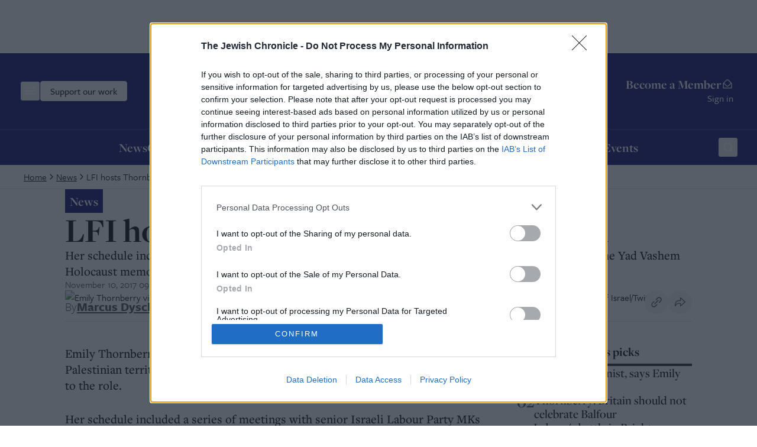

--- FILE ---
content_type: text/html; charset=utf-8
request_url: https://www.google.com/recaptcha/api2/aframe
body_size: 267
content:
<!DOCTYPE HTML><html><head><meta http-equiv="content-type" content="text/html; charset=UTF-8"></head><body><script nonce="c2GOkFGNPZWZKdR6ioHOcg">/** Anti-fraud and anti-abuse applications only. See google.com/recaptcha */ try{var clients={'sodar':'https://pagead2.googlesyndication.com/pagead/sodar?'};window.addEventListener("message",function(a){try{if(a.source===window.parent){var b=JSON.parse(a.data);var c=clients[b['id']];if(c){var d=document.createElement('img');d.src=c+b['params']+'&rc='+(localStorage.getItem("rc::a")?sessionStorage.getItem("rc::b"):"");window.document.body.appendChild(d);sessionStorage.setItem("rc::e",parseInt(sessionStorage.getItem("rc::e")||0)+1);localStorage.setItem("rc::h",'1769030766203');}}}catch(b){}});window.parent.postMessage("_grecaptcha_ready", "*");}catch(b){}</script></body></html>

--- FILE ---
content_type: application/javascript; charset=utf-8
request_url: https://www.thejc.com/_next/static/chunks/9170-bf6be7c227fd8f2d.js
body_size: 9964
content:
"use strict";(self.webpackChunk_N_E=self.webpackChunk_N_E||[]).push([[9170],{2443:(e,t,n)=>{n.d(t,{default:()=>l});var a=n(95155);let r=(0,n(67909).default)(()=>n.e(4101).then(n.bind(n,84101)),{loadableGenerated:{webpack:()=>[84101]},ssr:!1}),l=e=>(0,a.jsx)(r,{...e})},9531:(e,t,n)=>{n.r(t),n.d(t,{default:()=>s});var a,r=n(12115);function l(){return(l=Object.assign?Object.assign.bind():function(e){for(var t=1;t<arguments.length;t++){var n=arguments[t];for(var a in n)({}).hasOwnProperty.call(n,a)&&(e[a]=n[a])}return e}).apply(null,arguments)}let s=function(e){return r.createElement("svg",l({xmlns:"http://www.w3.org/2000/svg",fill:"none",viewBox:"0 0 25 24"},e),a||(a=r.createElement("path",{fill:"currentColor",fillRule:"evenodd",d:"m13.983 12 6.767-6.767L19.517 4l-6.767 6.767L5.983 4 4.75 5.233 11.517 12 4.75 18.767 5.983 20l6.767-6.767L19.517 20l1.233-1.233zM5.11 5.233l.873-.873z",clipRule:"evenodd"})))}},15255:(e,t,n)=>{n.r(t),n.d(t,{default:()=>s});var a,r=n(12115);function l(){return(l=Object.assign?Object.assign.bind():function(e){for(var t=1;t<arguments.length;t++){var n=arguments[t];for(var a in n)({}).hasOwnProperty.call(n,a)&&(e[a]=n[a])}return e}).apply(null,arguments)}let s=function(e){return r.createElement("svg",l({xmlns:"http://www.w3.org/2000/svg",fill:"none",viewBox:"0 0 24 24"},e),a||(a=r.createElement("path",{fill:"currentColor",d:"m20.075 9.294-5.424-5.196a3.75 3.75 0 0 0-5.291-.011L3.925 9.294A3.01 3.01 0 0 0 3 11.46V21h18v-9.54a3.01 3.01 0 0 0-.925-2.166M10.41 5.158a2.3 2.3 0 0 1 3.194.012l5.06 4.848-5.072 5.073a2.305 2.305 0 0 1-3.182 0L5.336 10.02zM19.5 19.5h-15v-8.04c0-.048.01-.094.014-.142l4.835 4.834a3.75 3.75 0 0 0 5.302 0l4.835-4.834c.004.048.014.094.014.142z"})))}},18618:(e,t,n)=>{n.r(t),n.d(t,{default:()=>s});var a,r=n(12115);function l(){return(l=Object.assign?Object.assign.bind():function(e){for(var t=1;t<arguments.length;t++){var n=arguments[t];for(var a in n)({}).hasOwnProperty.call(n,a)&&(e[a]=n[a])}return e}).apply(null,arguments)}let s=function(e){return r.createElement("svg",l({xmlns:"http://www.w3.org/2000/svg",width:19,height:18,fill:"none"},e),a||(a=r.createElement("path",{d:"M.5 9c0-4.963 4.037-9 9-9s9 4.038 9 9-4.037 9-9 9-9-4.037-9-9m1.394 0c0 4.194 3.413 7.606 7.606 7.606S17.106 13.194 17.106 9 13.694 1.394 9.5 1.394C5.307 1.394 1.894 4.806 1.894 9m10.75-3.083a.698.698 0 0 1 1.033.938l-4.749 5.229a.7.7 0 0 1-.502.228h-.013a.7.7 0 0 1-.497-.209L5.344 9.489a.696.696 0 1 1 .994-.978L8.392 10.6z",clipRule:"evenodd"})))}},24177:(e,t,n)=>{n.d(t,{A:()=>l});var a=n(95155),r=n(42454);let l=e=>{let{children:t}=e,{isLoaded:n}=(0,r.Jd)();return n?(0,a.jsx)("div",{className:"min-w-[43px]",children:t}):(0,a.jsx)("div",{className:"min-w-[43px] font-tertiary font-medium text-16 leading-[24px]",children:"Sign in"})}},25754:(e,t,n)=>{n.d(t,{default:()=>v});var a=n(95155),r=n(93749),l=n(28663),s=n(48007),o=n(42454),i=n(24177),c=n(52619),d=n.n(c),h=n(60638),f=n(87945),u=n(84546);let v=()=>(0,a.jsxs)(i.A,{children:[(0,a.jsx)(s.Bl,{children:(0,a.jsx)(u.SheetClose,{asChild:!0,children:(0,a.jsx)("span",{className:"font-tertiary font-medium text-16",children:(0,a.jsx)(o.hZ,{})})})}),(0,a.jsx)(s.iB,{children:(0,a.jsx)(u.SheetClose,{asChild:!0,children:(0,a.jsxs)("div",{className:"flex items-center justify-between",children:[(0,a.jsxs)(d(),{href:r.wM,className:(0,l.cn)("group flex items-center gap-2 decoration-0 underline-offset-2 no-underline hover:no-underline hover:text-white ring-offset-gray-900 transition-colors focus-visible:outline-none focus-visible:ring-2 focus-visible:ring-white focus-visible:ring-offset-2","[&_.user]:block","[&_.user-filled]:hidden"),children:["My Account",(0,a.jsx)(h.A,{className:"user size-24 -mr-2 group-hover:hidden"}),(0,a.jsx)(f.A,{className:"user-filled size-24 -mr-2 group-hover:block"})]}),(0,a.jsx)("div",{className:"[&>button]:font-medium [&>button]:hover:underline text-destructive",children:(0,a.jsx)(o.ct,{})})]})})})]})},26766:(e,t,n)=>{n.d(t,{default:()=>l});var a=n(95155);let r=(0,n(67909).default)(()=>n.e(8772).then(n.bind(n,18772)),{loadableGenerated:{webpack:()=>[18772]},ssr:!1}),l=()=>(0,a.jsx)(r,{})},31485:(e,t,n)=>{n.d(t,{y:()=>r});var a=n(30926);let r=(0,a.createServerReference)("7f89f0e82df6071291300776a219a7ac5c16b1989c",a.callServer,void 0,a.findSourceMapURL,"invalidateCacheAction")},34159:(e,t,n)=>{n.r(t),n.d(t,{default:()=>s});var a,r=n(12115);function l(){return(l=Object.assign?Object.assign.bind():function(e){for(var t=1;t<arguments.length;t++){var n=arguments[t];for(var a in n)({}).hasOwnProperty.call(n,a)&&(e[a]=n[a])}return e}).apply(null,arguments)}let s=function(e){return r.createElement("svg",l({xmlns:"http://www.w3.org/2000/svg",fill:"none",viewBox:"0 0 25 24"},e),a||(a=r.createElement("path",{fill:"currentColor",fillRule:"evenodd",d:"M16.114 4H8.886A4.39 4.39 0 0 0 4.5 8.386v7.228A4.39 4.39 0 0 0 8.886 20h7.228a4.39 4.39 0 0 0 4.386-4.386V8.386A4.39 4.39 0 0 0 16.114 4M12.5 16.389A4.393 4.393 0 0 1 8.112 12c0-2.42 1.968-4.388 4.388-4.388S16.889 9.58 16.889 12a4.394 4.394 0 0 1-4.389 4.389m4-9.189a.8.8 0 0 0 1.6 0 .8.8 0 0 0-1.6 0M9.389 12c0-1.715 1.396-3.111 3.111-3.111s3.111 1.396 3.111 3.111-1.396 3.111-3.111 3.111S9.389 13.715 9.389 12",clipRule:"evenodd"})))}},34452:(e,t,n)=>{n.r(t),n.d(t,{default:()=>s});var a,r=n(12115);function l(){return(l=Object.assign?Object.assign.bind():function(e){for(var t=1;t<arguments.length;t++){var n=arguments[t];for(var a in n)({}).hasOwnProperty.call(n,a)&&(e[a]=n[a])}return e}).apply(null,arguments)}let s=function(e){return r.createElement("svg",l({xmlns:"http://www.w3.org/2000/svg",fill:"none",viewBox:"0 0 25 24"},e),a||(a=r.createElement("path",{fill:"currentColor",d:"M21.13 7.972a2.26 2.26 0 0 0-1.587-1.587C18.134 6 12.5 6 12.5 6s-5.634 0-7.043.37a2.3 2.3 0 0 0-1.586 1.602c-.371 1.409-.371 4.33-.371 4.33s0 2.935.37 4.329a2.26 2.26 0 0 0 1.587 1.586c1.424.386 7.043.386 7.043.386s5.634 0 7.043-.37a2.26 2.26 0 0 0 1.586-1.587c.37-1.409.37-4.33.37-4.33s.016-2.935-.37-4.344M10.705 15V9.603l4.685 2.699z"})))}},35903:(e,t,n)=>{n.r(t),n.d(t,{default:()=>s});var a,r=n(12115);function l(){return(l=Object.assign?Object.assign.bind():function(e){for(var t=1;t<arguments.length;t++){var n=arguments[t];for(var a in n)({}).hasOwnProperty.call(n,a)&&(e[a]=n[a])}return e}).apply(null,arguments)}let s=function(e){return r.createElement("svg",l({xmlns:"http://www.w3.org/2000/svg",fill:"none",viewBox:"0 0 24 24"},e),a||(a=r.createElement("path",{fill:"currentColor",d:"m15.21 10.294-4.59-4.59a1 1 0 1 0-1.41 1.42l4.6 4.58a1 1 0 0 1 0 1.42l-4.6 4.58a1 1 0 0 0 1.41 1.42l4.59-4.59a3 3 0 0 0 0-4.24"})))}},37887:(e,t,n)=>{n.r(t),n.d(t,{default:()=>s});var a,r=n(12115);function l(){return(l=Object.assign?Object.assign.bind():function(e){for(var t=1;t<arguments.length;t++){var n=arguments[t];for(var a in n)({}).hasOwnProperty.call(n,a)&&(e[a]=n[a])}return e}).apply(null,arguments)}let s=function(e){return r.createElement("svg",l({xmlns:"http://www.w3.org/2000/svg",fill:"none",viewBox:"0 0 24 24"},e),a||(a=r.createElement("path",{fill:"currentColor",d:"M17.295 15.9a7.484 7.484 0 0 0-1.077-10.083 7.35 7.35 0 0 0-5.098-1.812 7.36 7.36 0 0 0-4.957 2.174 7.47 7.47 0 0 0-2.158 4.996 7.48 7.48 0 0 0 1.798 5.139 7.342 7.342 0 0 0 10.004 1.085L19.38 21l1.488-1.497zm-5.885.864c-1.039 0-2.055-.311-2.919-.893a5.3 5.3 0 0 1-1.935-2.376 5.33 5.33 0 0 1-.3-3.06 5.3 5.3 0 0 1 1.439-2.711 5.24 5.24 0 0 1 2.69-1.45 5.2 5.2 0 0 1 3.036.302c.96.4 1.78 1.08 2.358 1.95a5.325 5.325 0 0 1-.655 6.685 5.24 5.24 0 0 1-3.714 1.553"})))}},47662:(e,t,n)=>{n.r(t),n.d(t,{default:()=>s});var a=n(95155),r=n(65229),l=n(95961);let s=e=>{let{children:t}=e;return(0,a.jsxs)(l.lG,{children:[(0,a.jsx)(l.zM,{asChild:!0,children:t}),(0,a.jsxs)(l.Cf,{className:"sm:max-w-[425px]  max-h-screen pt-40 bg-transparent border-none shadow-none",children:[(0,a.jsx)("div",{children:(0,a.jsx)("iframe",{src:"https://donorbox.org/embed/general-donate-3?language=en-us",name:"donorbox",allow:"payment",scrolling:"no",className:"h-full w-full"})}),(0,a.jsxs)(l.HM,{className:"absolute right-4 top-4 rounded-sm opacity-70 ring-offset-background transition-opacity hover:opacity-100 focus:outline-none focus:ring-2 focus:ring-ring focus:ring-offset-2 disabled:pointer-events-none data-[state=open]:bg-accent data-[state=open]:text-muted-foreground",children:[(0,a.jsx)(r.A,{className:"size-24 text-white"}),(0,a.jsx)("span",{className:"sr-only",children:"Close"})]})]})]})}},48577:(e,t,n)=>{n.r(t),n.d(t,{default:()=>s});var a,r=n(12115);function l(){return(l=Object.assign?Object.assign.bind():function(e){for(var t=1;t<arguments.length;t++){var n=arguments[t];for(var a in n)({}).hasOwnProperty.call(n,a)&&(e[a]=n[a])}return e}).apply(null,arguments)}let s=function(e){return r.createElement("svg",l({xmlns:"http://www.w3.org/2000/svg",fill:"none",viewBox:"0 0 556 68"},e),a||(a=r.createElement("path",{fill:"currentColor",d:"m554.849 57.07.61-15.152h-1.727c-.495 4.824-1.647 8.232-3.443 10.212-1.796 1.992-4.639 2.982-8.508 2.982h-2.429v-21.08c2.268.023 3.88.679 4.824 1.98s1.485 3.638 1.623 7.011h1.589V23.911h-1.589q-.137 4.404-1.589 6.217c-.967 1.21-2.59 1.831-4.858 1.877V12.974h2.36c3.419 0 5.918.679 7.472 2.049q2.349 2.056 3.765 7.702h1.623l-.437-11.709h-27.31v1.97h3.27v42.126h-3.27v1.97h28.012zm-28.185 0V41.607h-1.658c-.495 4.778-1.566 8.22-3.224 10.328-1.657 2.118-4.087 3.166-7.31 3.166h-3.178V12.974h3.684v-1.97h-16.199v1.97h3.27V55.1h-3.27v1.969zm-29.601.414V43.806h-1.657c-.334 3.742-1.29 6.712-2.856 8.9-1.566 2.187-3.488 3.293-5.791 3.293s-3.845-.99-4.789-2.96c-.945-1.968-1.417-5.41-1.417-10.292v-18.33c0-4.317.484-7.448 1.451-9.383s2.51-2.912 4.628-2.912 3.961 1.001 5.469 3.016 2.545 4.836 3.109 8.485h1.52V10.706h-1.186l-1.658 3.131c-1.324-1.22-2.637-2.118-3.938-2.717q-1.934-.898-3.937-.898c-2.188 0-4.283.668-6.298 2.003-2.015 1.336-3.846 3.247-5.48 5.757-1.44 2.245-2.51 4.743-3.224 7.472s-1.059 5.78-1.059 9.13c0 7.023 1.485 12.676 4.467 16.948 2.982 4.271 6.908 6.401 11.801 6.401 1.197 0 2.429-.242 3.73-.725q1.935-.726 3.8-2.107l1.853 2.372h1.451zm-31.868-44.499h3.2v-1.969h-15.692v1.97h3.177v42.126h-3.177v1.97h15.692v-1.97h-3.2V12.974zm-35.45 44.085V55.1h-3.684V17.28l19.573 40.4h2.671V12.974h3.546v-1.97h-9.28v1.97h3.684v25.974l-13.47-27.932h-12.181v1.97h3.408v42.126h-3.408v1.97h9.141zm-42.3-12.826q1.486 4.455 4.629 8.117c1.554 1.796 3.246 3.166 5.1 4.133 1.842.967 3.719 1.45 5.607 1.45s3.846-.483 5.722-1.462q2.815-1.467 5.078-4.11a24.1 24.1 0 0 0 4.593-8.117c.991-2.97 1.486-6.367 1.486-10.178 0-3.81-.495-7.218-1.497-10.212a24.4 24.4 0 0 0-4.571-8.117c-1.485-1.773-3.166-3.131-5.043-4.087-1.876-.955-3.799-1.427-5.756-1.427s-3.788.472-5.642 1.416c-1.842.944-3.534 2.302-5.066 4.098a23.9 23.9 0 0 0-4.605 8.117c-1.002 2.994-1.497 6.402-1.497 10.213s.495 7.207 1.485 10.177m20.114 8.405c-.99 2.28-2.59 3.43-4.789 3.43s-3.777-1.139-4.778-3.43c-1.002-2.28-1.497-5.964-1.497-11.041V26.536q0-7.581 1.485-10.983c.99-2.269 2.591-3.408 4.79-3.408s3.799 1.14 4.789 3.408 1.485 5.94 1.485 10.983V41.62c0 5.077-.495 8.75-1.485 11.041m-38.685 4.421v-1.969h-3.235V33.306c2.614.07 4.433.84 5.469 2.303 1.036 1.474 1.658 4.478 1.854 9.026v.346c.184 4.501.725 7.495 1.658 8.992.759 1.22 1.75 2.13 2.959 2.74 1.208.61 2.636.91 4.305.91.726 0 1.451-.058 2.176-.185.737-.127 1.486-.31 2.246-.564l-.403-1.762c-.139.023-.265.046-.369.058-.115.011-.288.011-.541.011-1.462-.023-2.222-1.761-2.257-5.204-.046-1.98-.115-3.58-.207-4.824-.288-3.235-1.45-5.883-3.477-7.944-2.026-2.05-4.927-3.535-8.704-4.421v-.414c4.663-.369 8.209-1.497 10.65-3.397s3.661-4.421 3.661-7.599c0-3.557-1.462-6.182-4.375-7.852-2.913-1.68-7.437-2.51-13.586-2.51h-13.574v1.97h3.27v42.126h-3.27v1.97h15.762zm-3.235-44.084h2.43c2.406 0 4.121.702 5.146 2.095 1.025 1.405 1.531 3.753 1.531 7.058s-.552 5.664-1.658 7.057c-1.105 1.405-2.924 2.107-5.468 2.107h-1.992V12.985zM332.274 57.08v-1.969h-3.178V34.066h10.5v21.046h-3.247v1.97h15.693v-1.97h-3.178V12.974h3.178v-1.97h-15.693v1.97h3.247v18.973h-10.5V12.974h3.178v-1.97h-15.693v1.97h3.27V55.1h-3.27v1.969h15.693zm-17.42.414V43.819h-1.658c-.334 3.742-1.289 6.712-2.855 8.9-1.566 2.187-3.489 3.292-5.791 3.292s-3.846-.99-4.79-2.959c-.944-1.968-1.416-5.41-1.416-10.292v-18.33c0-4.317.484-7.449 1.451-9.383s2.51-2.913 4.628-2.913 3.961 1.002 5.469 3.017 2.544 4.835 3.108 8.485h1.52V10.717h-1.186l-1.658 3.132c-1.324-1.22-2.636-2.119-3.937-2.717q-1.935-.899-3.938-.898c-2.187 0-4.283.667-6.297 2.003-2.015 1.335-3.846 3.247-5.481 5.756-1.439 2.246-2.51 4.744-3.224 7.473-.713 2.728-1.059 5.78-1.059 9.13 0 7.023 1.485 12.676 4.467 16.947 2.982 4.272 6.92 6.402 11.802 6.402 1.197 0 2.429-.242 3.73-.726q1.934-.725 3.799-2.107l1.854 2.372h1.451zm-59.04-.414v-1.969h-3.178V34.066h10.5v21.046h-3.235v1.97h15.693v-1.97h-3.178V12.974h3.178v-1.97h-15.693v1.97h3.235v18.973h-10.5V12.974h3.178v-1.97h-15.693v1.97h3.27V55.1h-3.27v1.969h15.693zm-38.213 0 1.785-2.337c1.37 1.06 2.717 1.842 4.052 2.36 1.325.518 2.66.771 3.984.771 3.327 0 6.068-1.3 8.198-3.891 2.141-2.59 3.2-5.964 3.2-10.097 0-3.258-.644-6.102-1.922-8.52q-1.917-3.626-6.045-6.563a382 382 0 0 0-2.901-2.037c-5.066-3.443-7.599-6.436-7.599-8.992 0-1.612.587-2.97 1.773-4.099 1.186-1.128 2.637-1.693 4.375-1.693 2.36 0 4.352.933 5.975 2.81 1.624 1.876 2.81 4.605 3.581 8.209h1.52V10.809h-1.52l-1.451 2.372q-1.986-1.52-3.868-2.245a10.7 10.7 0 0 0-3.903-.726c-3.155 0-5.734 1.152-7.749 3.443s-3.016 5.273-3.016 8.923c0 3.189.691 5.93 2.061 8.209 1.37 2.29 4.053 4.847 8.036 7.702 3.489 2.452 5.688 4.364 6.62 5.722.921 1.359 1.382 2.878 1.382 4.582 0 2.061-.633 3.765-1.911 5.078-1.267 1.324-2.89 1.98-4.847 1.98-2.683 0-4.871-1.094-6.563-3.27-1.704-2.187-2.786-5.319-3.258-9.406h-1.52v13.885h1.52zm-7.057-44.084h3.2v-1.97h-15.692v1.97h3.177v42.127h-3.177v1.969h15.692v-1.97h-3.2v-42.15zm-40.642 44.948 6.85-20.183 5.503 20.183h2.361l12.998-44.948h1.727v-1.97h-6.413v1.97h2.637l-8.704 30.614-4.525-16.015 4.859-14.6h2.325v-1.968h-37.026v1.969h2.199l12.722 44.948h2.498zm-6.379-44.948h6.448l6.079 22.013-3.443 10.362zm14.749 0h6.885l-3.777 11.709zM153.461 57.08l.61-15.151h-1.727c-.495 4.824-1.646 8.232-3.443 10.212-1.796 1.992-4.639 2.982-8.508 2.982h-2.429V34.043c2.268.023 3.88.68 4.824 1.98s1.485 3.638 1.623 7.012H146V23.923h-1.589q-.137 4.404-1.589 6.217c-.967 1.209-2.59 1.83-4.858 1.877V12.974h2.36c3.419 0 5.918.679 7.472 2.049q2.349 2.056 3.765 7.702h1.623l-.437-11.709h-27.31v1.97h3.27v42.126h-3.27v1.97zm-42.887 1.462c.437-.633.656-1.45.656-2.464 0-1.15-.345-2.072-1.025-2.786-.691-.714-1.589-1.07-2.717-1.07-1.22 0-2.199.402-2.959 1.22-.748.817-1.128 1.888-1.128 3.224 0 1.75.668 3.2 1.992 4.375s2.993 1.761 4.996 1.761c3.535 0 6.218-1.416 8.048-4.237 1.831-2.82 2.752-6.954 2.752-12.4V12.974h2.901v-1.97h-15.623v1.97h3.442v26.664c0 3.65.415 7.323 1.244 11.007q1.243 5.526 1.243 6.08c0 1.22-.357 2.221-1.059 3.027-.714.806-1.6 1.21-2.683 1.21-.38 0-.76-.059-1.117-.15a7.4 7.4 0 0 1-1.22-.496c1.059-.552 1.808-1.14 2.245-1.773m-14.69-1.462.61-15.151h-1.728c-.495 4.824-1.646 8.232-3.442 10.212-1.796 1.992-4.64 2.982-8.508 2.982h-2.43V34.043c2.268.023 3.88.68 4.824 1.98q1.417 1.951 1.624 7.012h1.589V23.923h-1.59q-.137 4.404-1.588 6.217c-.967 1.209-2.59 1.83-4.859 1.877V12.974h2.36c3.42 0 5.918.679 7.473 2.049q2.348 2.056 3.765 7.702h1.623l-.438-11.709h-27.31v1.97h3.27v42.126h-3.27v1.97zm-48.875 0v-1.969H43.82V34.066h10.5v21.046h-3.235v1.97h15.692v-1.97H63.6V12.974h3.178v-1.97H51.084v1.97h3.236v18.973h-10.5V12.974h3.177v-1.97H31.305v1.97h3.27V55.1h-3.27v1.969h15.692zm-22.312 0v-1.969h-4.629V12.905h.541c2.21 0 3.96.967 5.262 2.89 1.3 1.934 2.383 5.226 3.247 9.89h1.588l-.333-14.669H.403L0 25.684h1.658c.806-4.594 1.877-7.875 3.19-9.832 1.312-1.969 3.085-2.947 5.318-2.947h.541V55.1H6.08v1.969h18.594zM556 1H0v2.084h556zm0 64H0v2.084h556z"})))}},49187:(e,t,n)=>{n.r(t),n.d(t,{default:()=>o});var a,r,l=n(12115);function s(){return(s=Object.assign?Object.assign.bind():function(e){for(var t=1;t<arguments.length;t++){var n=arguments[t];for(var a in n)({}).hasOwnProperty.call(n,a)&&(e[a]=n[a])}return e}).apply(null,arguments)}let o=function(e){return l.createElement("svg",s({xmlns:"http://www.w3.org/2000/svg",fill:"none",viewBox:"0 0 25 24"},e),a||(a=l.createElement("path",{fill:"currentColor",d:"M13.884 9.188v-2.25c0-.621.482-1.125 1.076-1.125h1.077V3h-2.153c-1.785 0-3.23 1.51-3.23 3.375v2.813H8.5V12h2.153v9h3.23v-9h2.154l1.077-2.812z"})),r||(r=l.createElement("path",{fill:"currentColor",d:"M14.384 9.188v-2.25c0-.621.482-1.125 1.076-1.125h1.077V3h-2.153c-1.785 0-3.23 1.51-3.23 3.375v2.813H9V12h2.153v9h3.23v-9h2.154l1.077-2.812z"})))}},49403:(e,t,n)=>{n.d(t,{default:()=>o});var a=n(95155),r=n(12115),l=n(28663),s=n(82056);let o=e=>{let{children:t}=e,n=(0,s.r)(),o=(e=>{let[t,n]=(0,r.useState)(!1);return(0,r.useEffect)(()=>{window.scrollY>(e||0)&&n(!0);let t=()=>{n(window.scrollY>(e||0))};return window.addEventListener("scroll",t),()=>{window.removeEventListener("scroll",t)}},[e]),t})((0,r.useMemo)(()=>n?165:265,[n]));return(0,a.jsx)("div",{"aria-hidden":!o,className:(0,l.cn)("hidden lg:block fixed top-0 left-0 right-0 z-20 transition-all duration-200",o?"lg:opacity-100 lg:animate-slide-down":"lg:animate-slide-up lg:opacity-0 pointer-events-none"),children:t})}},58450:(e,t,n)=>{n.r(t),n.d(t,{default:()=>s});var a,r=n(12115);function l(){return(l=Object.assign?Object.assign.bind():function(e){for(var t=1;t<arguments.length;t++){var n=arguments[t];for(var a in n)({}).hasOwnProperty.call(n,a)&&(e[a]=n[a])}return e}).apply(null,arguments)}let s=function(e){return r.createElement("svg",l({xmlns:"http://www.w3.org/2000/svg",fill:"none",viewBox:"0 0 24 24"},e),a||(a=r.createElement("path",{fill:"currentColor",d:"M18.75 7.501h-2.422c1.06-1.035 1.225-2.396.412-3.48a2.53 2.53 0 0 0-1.68-.994 2.53 2.53 0 0 0-1.89.484c-.51.382-.883.869-1.16 1.364a4.3 4.3 0 0 0-1.16-1.364 2.53 2.53 0 0 0-1.891-.484 2.53 2.53 0 0 0-1.68.994c-.809 1.078-.647 2.43.416 3.48H5.25C4.01 7.501 3 8.511 3 9.751v11.25h18V9.751c0-1.24-1.01-2.25-2.25-2.25m-4.68-2.79a1.06 1.06 0 0 1 .779-.2c.277.04.523.185.691.41.48.64.032 1.233-.257 1.51-1.19 1.055-2.453 1.07-2.523 1.07l.006-.223c.063-.431.334-1.84 1.304-2.567m-5.59.21a1.045 1.045 0 0 1 1.47-.21c.955.717 1.233 2.094 1.3 2.544v.246c-.106 0-1.342-.031-2.493-1.052-.31-.296-.758-.887-.277-1.528M5.25 9h5.829c-.727 1.471-3.547 1.5-3.58 1.5v1.5c1.29 0 3.388-.4 4.5-1.689 1.113 1.29 3.212 1.69 4.5 1.69v-1.5c-.031 0-2.852-.03-3.579-1.5h5.83a.75.75 0 0 1 .75.75v6h-15v-6a.75.75 0 0 1 .75-.75m-.75 10.5v-2.25h15v2.25z"})))}},58616:(e,t,n)=>{n.d(t,{AM:()=>o,Wv:()=>i,hl:()=>c});var a=n(95155),r=n(12115),l=n(82286),s=n(28663);let o=l.bL,i=l.l9,c=r.forwardRef((e,t)=>{let{className:n,align:r="center",sideOffset:o=4,...i}=e;return(0,a.jsx)(l.ZL,{children:(0,a.jsx)(l.UC,{ref:t,align:r,sideOffset:o,className:(0,s.cn)("z-50 w-72 rounded-md border bg-popover p-4 text-popover-foreground shadow-md outline-none data-[state=open]:animate-in data-[state=closed]:animate-out data-[state=closed]:fade-out-0 data-[state=open]:fade-in-0 data-[state=closed]:zoom-out-95 data-[state=open]:zoom-in-95 data-[side=bottom]:slide-in-from-top-2 data-[side=left]:slide-in-from-right-2 data-[side=right]:slide-in-from-left-2 data-[side=top]:slide-in-from-bottom-2",n),...i})})});c.displayName=l.UC.displayName},59281:(e,t,n)=>{n.r(t),n.d(t,{default:()=>s});var a,r=n(12115);function l(){return(l=Object.assign?Object.assign.bind():function(e){for(var t=1;t<arguments.length;t++){var n=arguments[t];for(var a in n)({}).hasOwnProperty.call(n,a)&&(e[a]=n[a])}return e}).apply(null,arguments)}let s=function(e){return r.createElement("svg",l({xmlns:"http://www.w3.org/2000/svg",fill:"none",viewBox:"0 0 25 24"},e),a||(a=r.createElement("path",{fill:"currentColor",fillRule:"evenodd",d:"M4 5.162a2.162 2.162 0 0 1 4.323 0c0 1.193-.968 2.181-2.161 2.181S4 6.355 4 5.162M21.995 21H22v-6.602c0-3.23-.695-5.718-4.47-5.718-1.816 0-3.034.996-3.531 1.94h-.053V8.983h-3.58v12.017h3.728v-5.95c0-1.567.297-3.082 2.237-3.082 1.912 0 1.94 1.788 1.94 3.182V21zM4.297 8.983h3.732V21H4.297z",clipRule:"evenodd"})))}},60638:(e,t,n)=>{n.d(t,{A:()=>s});var a,r=n(12115);function l(){return(l=Object.assign?Object.assign.bind():function(e){for(var t=1;t<arguments.length;t++){var n=arguments[t];for(var a in n)({}).hasOwnProperty.call(n,a)&&(e[a]=n[a])}return e}).apply(null,arguments)}let s=function(e){return r.createElement("svg",l({xmlns:"http://www.w3.org/2000/svg",fill:"none",viewBox:"0 0 24 25"},e),a||(a=r.createElement("path",{fill:"currentColor",fillRule:"evenodd",d:"M16.393 8.112c-.055 3.027-1.645 4.623-4.6 4.64-2.922-.016-4.61-1.718-4.61-4.64 0-2.837 1.687-4.594 4.6-4.612 2.883.019 4.56 1.7 4.61 4.612m-1.636-.002c-.035-2.007-.98-2.961-2.973-2.974-2.006.012-2.923.935-2.964 2.99.043 2.082.932 2.977 2.973 2.989 2.037-.012 2.926-.91 2.964-3.005M5 20.667c.079-4.427 2.424-6.78 6.784-6.809v.001c4.31.028 6.72 2.446 6.795 6.809a.82.82 0 0 1-.805.832h-.014a.82.82 0 0 1-.819-.804c-.06-3.478-1.747-5.179-5.157-5.2-3.446.02-5.085 1.673-5.148 5.2-.009.452-.41.788-.832.804A.82.82 0 0 1 5 20.667",clipRule:"evenodd"})))}},62624:(e,t,n)=>{n.d(t,{default:()=>l});var a=n(95155);let r=(0,n(67909).default)(()=>Promise.resolve().then(n.bind(n,85850)),{loadableGenerated:{webpack:()=>[85850]}}),l=e=>(0,a.jsx)(r,{...e})},64894:(e,t,n)=>{n.r(t),n.d(t,{default:()=>i});var a,r,l,s=n(12115);function o(){return(o=Object.assign?Object.assign.bind():function(e){for(var t=1;t<arguments.length;t++){var n=arguments[t];for(var a in n)({}).hasOwnProperty.call(n,a)&&(e[a]=n[a])}return e}).apply(null,arguments)}let i=function(e){return s.createElement("svg",o({xmlns:"http://www.w3.org/2000/svg",fill:"none",viewBox:"0 0 24 24"},e),a||(a=s.createElement("mask",{id:"menu_svg__a",width:20,height:13,x:2,y:5,fill:"#000",maskUnits:"userSpaceOnUse"},s.createElement("path",{fill:"currentColor",d:"M2 5h20v13H2z"}),s.createElement("path",{fillRule:"evenodd",d:"M3 6h18v1.187H3zm18 5.081H3v1.187h18zm0 5.081H3v1.187h18z",clipRule:"evenodd"}))),r||(r=s.createElement("path",{fill:"currentColor",fillRule:"evenodd",d:"M3 6h18v1.187H3zm18 5.081H3v1.187h18zm0 5.081H3v1.187h18z",clipRule:"evenodd"})),l||(l=s.createElement("path",{fill:"currentColor",d:"M21 6h.5v-.5H21zM3 6v-.5h-.5V6zm18 1.187v.5h.5v-.5zm-18 0h-.5v.5H3zm0 3.894v-.5h-.5v.5zm18 0h.5v-.5H21zM3 12.268h-.5v.5H3zm18 0v.5h.5v-.5zM3 16.162v-.5h-.5v.5zm18 0h.5v-.5H21zM3 17.35h-.5v.5H3zm18 0v.5h.5v-.5zM21 5.5H3v1h18zm.5 1.687V6h-1v1.187zm-18.5.5h18v-1H3zM2.5 6v1.187h1V6zm.5 5.581h18v-1H3zm.5.687V11.08h-1v1.187zm17.5-.5H3v1h18zm-.5-.687v1.187h1V11.08zM3 16.662h18v-1H3zm.5.687v-1.187h-1v1.187zm17.5-.5H3v1h18zm-.5-.687v1.187h1v-1.187z",mask:"url(#menu_svg__a)"})))}},68128:(e,t,n)=>{n.r(t),n.d(t,{default:()=>s});var a,r=n(12115);function l(){return(l=Object.assign?Object.assign.bind():function(e){for(var t=1;t<arguments.length;t++){var n=arguments[t];for(var a in n)({}).hasOwnProperty.call(n,a)&&(e[a]=n[a])}return e}).apply(null,arguments)}let s=function(e){return r.createElement("svg",l({xmlns:"http://www.w3.org/2000/svg",width:16,height:15,fill:"none"},e),a||(a=r.createElement("path",{d:"M7.813 14.625a7.313 7.313 0 1 1 7.312-7.312 7.32 7.32 0 0 1-7.312 7.312m0-13.5A6.188 6.188 0 1 0 14 7.313a6.194 6.194 0 0 0-6.187-6.188m0 7.875a.563.563 0 0 1-.563-.562V4.5a.563.563 0 1 1 1.125 0v3.938A.563.563 0 0 1 7.813 9m.562 1.125a.562.562 0 1 1-1.125 0 .562.562 0 0 1 1.125 0",clipRule:"evenodd"})))}},72931:(e,t,n)=>{n.r(t),n.d(t,{default:()=>s});var a,r=n(12115);function l(){return(l=Object.assign?Object.assign.bind():function(e){for(var t=1;t<arguments.length;t++){var n=arguments[t];for(var a in n)({}).hasOwnProperty.call(n,a)&&(e[a]=n[a])}return e}).apply(null,arguments)}let s=function(e){return r.createElement("svg",l({xmlns:"http://www.w3.org/2000/svg",fill:"none",viewBox:"0 0 25 24"},e),a||(a=r.createElement("path",{fill:"currentColor",d:"m13.71 10.556 4.736-5.505h-1.123l-4.111 4.78-3.285-4.78H6.14l4.966 7.228L6.14 18.05h1.122l4.342-5.047 3.468 5.047h3.788zm-1.537 1.786-.503-.72-4.004-5.726H9.39l3.23 4.622.504.72 4.2 6.007H15.6z"})))}},73178:(e,t,n)=>{n.r(t),n.d(t,{default:()=>s});var a,r=n(12115);function l(){return(l=Object.assign?Object.assign.bind():function(e){for(var t=1;t<arguments.length;t++){var n=arguments[t];for(var a in n)({}).hasOwnProperty.call(n,a)&&(e[a]=n[a])}return e}).apply(null,arguments)}let s=function(e){return r.createElement("svg",l({xmlns:"http://www.w3.org/2000/svg",fill:"none",viewBox:"0 0 24 24"},e),a||(a=r.createElement("path",{fill:"currentColor",d:"m3.9 9.328 5.46-5.241a3.75 3.75 0 0 1 5.291.011l5.453 5.23-6.513 6.514a2.306 2.306 0 0 1-3.182 0zm10.755 7.575a3.75 3.75 0 0 1-5.302 0l-6.233-6.23c-.075.255-.116.52-.12.787V21h18v-9.54a3 3 0 0 0-.12-.787z"})))}},81546:(e,t,n)=>{n.d(t,{p:()=>i});var a=n(95155),r=n(12115),l=n(28663),s=n(18618),o=n(68128);let i=r.forwardRef((e,t)=>{let{className:n,valid:r,error:i,type:c,...d}=e;return(0,a.jsxs)("div",{className:"inline-block w-full relative",children:[(0,a.jsx)("input",{type:c,className:(0,l.cn)("leading-xs w-full rounded-sm px-16 py-11 border border-tertiary bg-background ring-offset-background file:border-0 file:bg-transparent file:text-sm file:font-medium file:text-foreground placeholder:text-muted-foreground focus-visible:outline-none focus-visible:ring-2 focus-visible:ring-ring  disabled:cursor-not-allowed disabled:opacity-50",r?"ring-form-success ring-2 border-transparent pr-48":"",i?"ring-form-error ring-2 border-transparent":"",n),ref:t,...d}),r&&(0,a.jsx)(s.default,{className:"fill-form-success absolute right-16 top-11"}),i&&(0,a.jsxs)("div",{className:"flex items-center gap-4 mt-8",children:[(0,a.jsx)(o.default,{className:"fill-form-error"}),(0,a.jsx)("span",{className:"text-body-sm text-form-error italic",children:i})]})]})});i.displayName="Input"},84546:(e,t,n)=>{n.d(t,{Sheet:()=>c,SheetClose:()=>h,SheetContent:()=>m,SheetDescription:()=>p,SheetTrigger:()=>d});var a=n(95155),r=n(12115),l=n(89511),s=n(83101),o=n(65229),i=n(28663);let c=l.bL,d=l.l9,h=l.bm,f=l.ZL,u=r.forwardRef((e,t)=>{let{className:n,...r}=e;return(0,a.jsx)(l.hJ,{className:(0,i.cn)("fixed inset-0 z-[1000] bg-black/80  data-[state=open]:animate-in data-[state=closed]:animate-out data-[state=closed]:fade-out-0 data-[state=open]:fade-in-0",n),...r,ref:t})});u.displayName=l.hJ.displayName;let v=(0,s.F)("fixed z-[1000] gap-4 bg-background p-6 shadow-lg transition ease-in-out data-[state=open]:animate-in data-[state=closed]:animate-out data-[state=closed]:duration-300 data-[state=open]:duration-500",{variants:{side:{top:"inset-x-0 top-0 border-b data-[state=closed]:slide-out-to-top data-[state=open]:slide-in-from-top",bottom:"inset-x-0 bottom-0 border-t data-[state=closed]:slide-out-to-bottom data-[state=open]:slide-in-from-bottom",left:"inset-y-0 left-0 h-full w-3/4 border-r data-[state=closed]:slide-out-to-left data-[state=open]:slide-in-from-left sm:max-w-sm",right:"inset-y-0 right-0 h-full w-3/4  border-l data-[state=closed]:slide-out-to-right data-[state=open]:slide-in-from-right sm:max-w-sm"}},defaultVariants:{side:"right"}}),m=r.forwardRef((e,t)=>{let{side:n="right",className:r,children:s,...c}=e;return(0,a.jsxs)(f,{children:[(0,a.jsx)(u,{className:"bg-black/30"}),(0,a.jsxs)(l.UC,{ref:t,className:(0,i.cn)(v({side:n}),r),...c,children:[s,(0,a.jsxs)(l.bm,{className:"hidden absolute right-4 top-4 rounded-sm opacity-70 ring-offset-background transition-opacity hover:opacity-100 focus:outline-none focus:ring-2 focus:ring-ring focus:ring-offset-2 disabled:pointer-events-none data-[state=open]:bg-secondary",children:[(0,a.jsx)(o.A,{className:"h-4 w-4"}),(0,a.jsx)("span",{className:"sr-only",children:"Close"})]})]})]})});m.displayName=l.UC.displayName,r.forwardRef((e,t)=>{let{className:n,...r}=e;return(0,a.jsx)(l.hE,{ref:t,className:(0,i.cn)("text-lg font-semibold text-foreground",n),...r})}).displayName=l.hE.displayName;let p=r.forwardRef((e,t)=>{let{className:n,...r}=e;return(0,a.jsx)(l.VY,{ref:t,className:(0,i.cn)("text-sm text-muted-foreground",n),...r})});p.displayName=l.VY.displayName},85850:(e,t,n)=>{n.r(t),n.d(t,{default:()=>d});var a=n(95155),r=n(12115),l=n(28663),s=n(58616),o=n(81546),i=n(37887),c=n(9531);let d=e=>{let{variant:t}=e,[n,d]=r.useState(!1);return(0,r.useEffect)(()=>{let e=()=>{n&&d(!1)};return n?window.addEventListener("scroll",e):window.removeEventListener("scroll",e),()=>{window.removeEventListener("scroll",e)}},[n]),(0,a.jsxs)(s.AM,{open:n,onOpenChange:e=>d(e),children:[(0,a.jsxs)(s.Wv,{"aria-label":"Search",className:(0,l.cn)("mobile"===t&&"flex lg:hidden",("desktop"===t||"sticky"===t)&&"lg:absolute lg:z-10 lg:top-[13px] lg:right-28 xl:right-40","[&[data-state=closed]>.search-button]:block","[&[data-state=closed]>.close-button]:hidden","[&[data-state=open]>.search-button]:hidden","[&[data-state=open]>.close-button]:block","size-34 -mr-8 flex items-center justify-center rounded-md border border-category-news hover:border-white ring-offset-category-news transition-colors focus-visible:outline-none focus-visible:ring-2 focus-visible:ring-white focus-visible:ring-offset-1","sticky"===t&&"lg:top-[7px]"),tabIndex:"sticky"===t?-1:0,children:[(0,a.jsx)(i.default,{className:"search-button size-24"}),(0,a.jsx)(c.default,{className:"close-button size-24"})]}),(0,a.jsx)(s.hl,{sideOffset:"mobile"===t?14:"desktop"===t?13:7,className:(0,l.cn)("mobile"===t&&"flex md:translate-y-2 lg:hidden","desktop"===t&&"hidden lg:flex","sticky"===t&&"hidden lg:flex","w-[100vw] min-w-[100vw] h-[35px] lg:h-56 py-0 px-16 md:px-28 xl:px-40 justify-center rounded-none border-0 shadow-none bg-gray-500 data-[state=closed]:zoom-out-100 data-[state=open]:zoom-in-100"),children:(0,a.jsxs)("form",{action:"/search",className:"w-full max-w-[1280px] h-[35px] lg:h-56 flex items-center gap-6 text-gray-700",children:[(0,a.jsx)(i.default,{className:"size-24"}),(0,a.jsx)(o.p,{type:"text",id:"search",name:"q",placeholder:"What do you need to search?",required:!0,className:"h-28 w-full px-4 py-0 bg-transparent text-16 text-black border-0 rounded-none focus-visible:ring-0"})]})})]})}},86229:(e,t,n)=>{n.d(t,{A:()=>s});var a,r=n(12115);function l(){return(l=Object.assign?Object.assign.bind():function(e){for(var t=1;t<arguments.length;t++){var n=arguments[t];for(var a in n)({}).hasOwnProperty.call(n,a)&&(e[a]=n[a])}return e}).apply(null,arguments)}let s=function(e){return r.createElement("svg",l({xmlns:"http://www.w3.org/2000/svg",fill:"none",viewBox:"0 0 24 25"},e),a||(a=r.createElement("path",{fill:"currentColor",d:"m14.12 15.9 4.59-4.59a1 1 0 1 0-1.42-1.41l-4.58 4.6a1 1 0 0 1-1.42 0L6.71 9.9a1 1 0 0 0-1.42 1.41l4.59 4.59a3 3 0 0 0 4.24 0"})))}},87425:(e,t,n)=>{n.d(t,{Accordion:()=>i,AccordionContent:()=>h,AccordionItem:()=>c,AccordionTrigger:()=>d});var a=n(95155),r=n(12115),l=n(16083),s=n(86229),o=n(28663);let i=l.bL,c=r.forwardRef((e,t)=>{let{className:n,...r}=e;return(0,a.jsx)(l.q7,{ref:t,className:(0,o.cn)("border-b border-[rgba(255,255,255,0.2)]",n),...r})});c.displayName="AccordionItem";let d=r.forwardRef((e,t)=>{let{className:n,children:r,...i}=e;return(0,a.jsx)(l.Y9,{className:"flex",children:(0,a.jsxs)(l.l9,{ref:t,className:(0,o.cn)("flex flex-1 items-center justify-between py-4 font-medium transition-all hover:underline [&[data-state=open]&_svg]:rotate-180 [&[data-state=open]>.caret-container]:bg-[#E1C146] [&[data-state=open]>.caret-container]:transition-colors [&[data-state=open]>.caret-container]:text-black",n),...i,children:[r,(0,a.jsx)("div",{className:"caret-container w-24 h-24 bg-transparent rounded-md",children:(0,a.jsx)(s.A,{className:"h-24 w-24 shrink-0 transition-transform duration-200"})})]})})});d.displayName=l.l9.displayName;let h=r.forwardRef((e,t)=>{let{className:n,children:r,...s}=e;return(0,a.jsx)(l.UC,{ref:t,className:"overflow-hidden text-sm transition-all data-[state=closed]:animate-accordion-up data-[state=open]:animate-accordion-down",...s,children:(0,a.jsx)("div",{className:(0,o.cn)("pb-4 pt-0",n),children:r})})});h.displayName=l.UC.displayName},87945:(e,t,n)=>{n.d(t,{A:()=>s});var a,r=n(12115);function l(){return(l=Object.assign?Object.assign.bind():function(e){for(var t=1;t<arguments.length;t++){var n=arguments[t];for(var a in n)({}).hasOwnProperty.call(n,a)&&(e[a]=n[a])}return e}).apply(null,arguments)}let s=function(e){return r.createElement("svg",l({xmlns:"http://www.w3.org/2000/svg",fill:"none",viewBox:"0 0 25 25"},e),a||(a=r.createElement("path",{fill:"currentColor",fillRule:"evenodd",d:"M16.893 8.112c-.055 3.027-1.645 4.623-4.6 4.64-2.922-.017-4.61-1.718-4.61-4.64 0-2.837 1.687-4.594 4.6-4.612 2.883.019 4.56 1.7 4.61 4.612m-4.61 5.746c-4.359.028-6.704 2.382-6.783 6.81a.82.82 0 0 0 .804.832h11.97a.82.82 0 0 0 .805-.832c-.076-4.363-2.484-6.781-6.794-6.809z",clipRule:"evenodd"})))}},93539:(e,t,n)=>{n.d(t,{default:()=>u});var a=n(95155),r=n(93749),l=n(28663),s=n(48007),o=n(42454),i=n(24177),c=n(52619),d=n.n(c),h=n(60638),f=n(87945);let u=()=>(0,a.jsxs)(i.A,{children:[(0,a.jsx)(s.Bl,{children:(0,a.jsx)("span",{className:"font-tertiary font-medium text-16 leading-[24px]",children:(0,a.jsx)(o.hZ,{})})}),(0,a.jsx)(s.iB,{children:(0,a.jsxs)(d(),{href:r.wM,className:(0,l.cn)("group text-16 flex items-center gap-2 shrink-0 hover:underline hover:underline-offset-4 ring-offset-category-news transition-colors focus-visible:outline-none focus-visible:ring-2 focus-visible:ring-white focus-visible:ring-offset-2","[&_.user]:block","[&_.user-filled]:hidden"),children:["My Account",(0,a.jsx)(h.A,{className:"user size-24 -mr-2 group-hover:hidden"}),(0,a.jsx)(f.A,{className:"user-filled size-24 -mr-2 group-hover:block"})]})})]})},93749:(e,t,n)=>{n.d(t,{Db:()=>i,Ks:()=>o,bL:()=>r,fg:()=>s,tc:()=>l,wM:()=>a});let a="/user-profile",r="/user-profile/newsletters",l="/set-new-password",s="/newsletters",o="/privacy-policy-ffe6jmou",i="/terms-and-conditions-hvzwok5q"},95961:(e,t,n)=>{n.d(t,{Cf:()=>f,HM:()=>d,lG:()=>o,zM:()=>i});var a=n(95155),r=n(12115),l=n(89511),s=n(28663);let o=l.bL,i=l.l9,c=l.ZL,d=l.bm,h=r.forwardRef((e,t)=>{let{className:n,...r}=e;return(0,a.jsx)(l.hJ,{ref:t,className:(0,s.cn)("fixed inset-0 z-50 bg-black/80  data-[state=open]:animate-in data-[state=closed]:animate-out data-[state=closed]:fade-out-0 data-[state=open]:fade-in-0",n),...r})});h.displayName=l.hJ.displayName;let f=r.forwardRef((e,t)=>{let{className:n,children:r,...o}=e;return(0,a.jsxs)(c,{children:[(0,a.jsx)(h,{}),(0,a.jsx)(l.UC,{ref:t,className:(0,s.cn)("fixed left-[50%] top-[50%] z-50 grid w-full max-w-lg translate-x-[-50%] translate-y-[-50%] gap-4 border bg-background p-6 shadow-lg duration-200 data-[state=open]:animate-in data-[state=closed]:animate-out data-[state=closed]:fade-out-0 data-[state=open]:fade-in-0 data-[state=closed]:zoom-out-95 data-[state=open]:zoom-in-95 data-[state=closed]:slide-out-to-left-1/2 data-[state=closed]:slide-out-to-top-[48%] data-[state=open]:slide-in-from-left-1/2 data-[state=open]:slide-in-from-top-[48%] sm:rounded-lg",n),...o,children:r})]})});f.displayName=l.UC.displayName,r.forwardRef((e,t)=>{let{className:n,...r}=e;return(0,a.jsx)(l.hE,{ref:t,className:(0,s.cn)("text-lg font-semibold leading-none tracking-tight",n),...r})}).displayName=l.hE.displayName,r.forwardRef((e,t)=>{let{className:n,...r}=e;return(0,a.jsx)(l.VY,{ref:t,className:(0,s.cn)("text-sm text-muted-foreground",n),...r})}).displayName=l.VY.displayName},97026:(e,t,n)=>{n.d(t,{default:()=>o});var a=n(95155),r=n(67909),l=n(64894);let s=(0,r.default)(()=>n.e(3211).then(n.bind(n,43211)),{loadableGenerated:{webpack:()=>[43211]},ssr:!1,loading:()=>(0,a.jsx)("div",{className:"size-34 -ml-6 flex items-center justify-center rounded-md border border-category-news hover:border-white ring-offset-category-news transition-colors focus-visible:outline-none focus-visible:ring-2 focus-visible:ring-white focus-visible:ring-offset-1",children:(0,a.jsx)(l.default,{className:"size-24"})})}),o=e=>(0,a.jsx)(s,{...e})},97858:(e,t,n)=>{n.r(t),n.d(t,{default:()=>r});var a=n(82056);let r=e=>{let{children:t}=e;return(0,a.r)()?null:t}}}]);